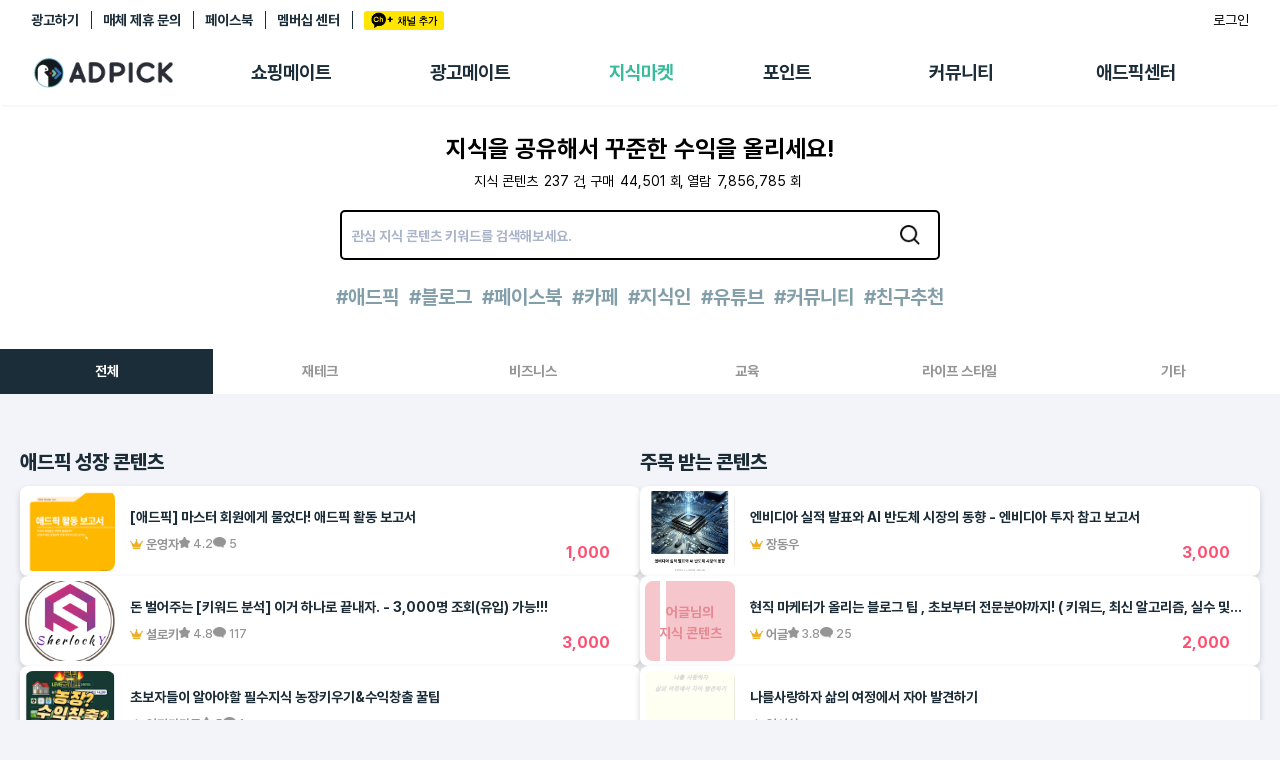

--- FILE ---
content_type: text/html; charset=UTF-8
request_url: https://www.adpick.co.kr/?ac=knowhow&code=767487&page=2
body_size: 138829
content:
<!DOCTYPE html>
<html lang="ko">
<head>
    <!-- Google Tag Manager -->
    <script>(function(w,d,s,l,i){w[l]=w[l]||[];w[l].push({'gtm.start':
                new Date().getTime(),event:'gtm.js'});var f=d.getElementsByTagName(s)[0],
            j=d.createElement(s),dl=l!='dataLayer'?'&l='+l:'';j.async=true;j.src=
            'https://www.googletagmanager.com/gtm.js?id='+i+dl;f.parentNode.insertBefore(j,f);
        })(window,document,'script','dataLayer','GTM-KKDCP3T');</script>
    <!-- End Google Tag Manager -->

	<meta charset="utf-8">
	<title>지식마켓 | 지식마켓 | 애드픽</title>
	<meta http-equiv="X-UA-Compatible" content="IE=EDGE" />
	<meta name="naver-site-verification" content="5367db267fcd8a9c746d15f004568a1a2d07aa41"/>
	<meta name="robots" content="ALL">

	<meta name="viewport" content="width=device-width, initial-scale=1.0, maximum-scale=1.0, minimum-scale=1.0, user-scalable=no">

	<!-- facebook metadata -->
    <meta property="og:site_name" content="지식마켓 | 지식마켓 | 애드픽">
    <meta property="og:title" content="지식마켓 | 지식마켓 | 애드픽">
    <meta property="og:type" content="website">
    <meta property="og:image" content="https://d2nkkkpf88oxbk.cloudfront.net/static/v3.adpick/images/meta_img_knowhow.png">
    <meta property="og:description" content="알찬 정보 등록하고 수익도 올리고!">

	<!-- twitter metadata -->
	<meta name="twitter:site" content="@adpick">
	<meta name="twitter:creator" content="@adpick">
	<meta name="twitter:url" content="https://www.adpick.co.kr">
	<meta name="twitter:title" content="지식마켓 | 지식마켓 | 애드픽">
	<meta name="twitter:description" content="알찬 정보 등록하고 수익도 올리고!">
	<meta name="twitter:card" content="summary_large_image">
	<meta name="twitter:image" content="https://d2nkkkpf88oxbk.cloudfront.net/static/v3.adpick/images/meta_img_knowhow.png">

	<meta name="keywords" content="애드픽, ADPICK, 앱테크추천, 앱테크, 돈버는앱, 돈버는어플, 앱테크수익, 포인트 현금화, 체험단, 체험단신청, 블로그체험단, 인스타그램체험단, 캐시백, 쇼핑캐시백, 제휴마케팅, 어필리에이트 마케팅, 어필리에이트 수익">
	<meta name="abstract" content="알찬 정보 등록하고 수익도 올리고!">
	<meta name="subject" content="애드픽 영향력이 수익이 되는 곳">
	<meta name="description" content="알찬 정보 등록하고 수익도 올리고!">

	<meta name="google-site-verification" content="O78e8bG0nqgYmGA9e4xTF63k_z1dRJzGgxKOCRcfHGk" />
	<meta name="format-detection" content="telephone=no">

	<meta name="apple-mobile-web-app-status-bar-style" content="black">
	<link rel="apple-touch-icon-precomposed" href="https://d2nkkkpf88oxbk.cloudfront.net/static/adpick/images/apple_touch_icon_precomposed.png?1">

	<link rel="apple-touch-startup-image" href="https://d2nkkkpf88oxbk.cloudfront.net/static/adpick/images/apple_touch_startup_image.jpg">
	<link rel="apple-touch-startup-image" href="https://d2nkkkpf88oxbk.cloudfront.net/static/adpick/images/apple_touch_startup_image_640x1136.jpg" media="(device-width: 320px) and (device-height: 568px) and (-webkit-device-pixel-ratio: 2) and (orientation: portrait)">
	<link rel="apple-touch-startup-image" href="https://d2nkkkpf88oxbk.cloudfront.net/static/adpick/images/apple_touch_startup_image_750x1294.jpg" media="(device-width: 375px) and (device-height: 667px) and (-webkit-device-pixel-ratio: 2) and (orientation: portrait)">
	<link rel="apple-touch-startup-image" href="https://d2nkkkpf88oxbk.cloudfront.net/static/adpick/images/apple_touch_startup_image_1242x2148.jpg" media="(device-width: 414px) and (device-height: 736px) and (-webkit-device-pixel-ratio: 3) and (orientation: portrait)">
	<link rel="apple-touch-startup-image" href="https://d2nkkkpf88oxbk.cloudfront.net/static/adpick/images/apple_touch_startup_image_1125x2436.jpg" media="(device-width: 375px) and (device-height: 812px) and (-webkit-device-pixel-ratio: 3) and (orientation: portrait)">
	<link rel="apple-touch-startup-image" href="https://d2nkkkpf88oxbk.cloudfront.net/static/adpick/images/apple_touch_startup_image_1536x2048.jpg" media="(min-device-width: 768px) and (max-device-width: 1024px) and (-webkit-min-device-pixel-ratio: 2) and (orientation: portrait)">

	<meta name="apple-mobile-web-app-title" content="애드픽">

	<link rel="stylesheet" type="text/css" href="https://d2nkkkpf88oxbk.cloudfront.net/css/jquery-ui/minified/jquery-ui.min.css">
	<link rel="stylesheet" type="text/css" href="https://d2nkkkpf88oxbk.cloudfront.net/css/v2.adpick/om-ui.css?20260119@1768785957">


	
	
	
	
	
	


		
		
		
		
	<link rel="stylesheet" type="text/css" href="/res/css/adpick.common.css?20260119@1768785957">
	
			<link rel="stylesheet" type="text/css" href="/res/css/adpick.knowhow.css?20260119@1768785957">
	
	<link rel="stylesheet" type="text/css" href="/res/css/adpick.hotfix.css?20260119@1768785957">
	<link rel="stylesheet" href="https://cdn.jsdelivr.net/gh/orioncactus/pretendard/dist/web/static/pretendard.css"/>

	<script type="text/javascript" src="https://d2nkkkpf88oxbk.cloudfront.net/static/lib/js/jquery.min.js"></script>
	<script type="text/javascript" src="https://d2nkkkpf88oxbk.cloudfront.net/static/lib/js/jquery-ui.min.js"></script>
	<script type="text/javascript" src="https://d2nkkkpf88oxbk.cloudfront.net/static/lib/js/jquery.cookie.js"></script>
	<script type="text/javascript" src="https://d2nkkkpf88oxbk.cloudfront.net/static/lib/js/jsrender.min_01.js"></script>
	<script type="text/javascript" src="/res/js/common.js?20260119@1768785957"></script>
	<script type="text/javascript" src="https://d2nkkkpf88oxbk.cloudfront.net/static/lib/js/om.custom-ui.js?20260119@1768785957"></script>
	<script type="text/javascript" src="https://d2nkkkpf88oxbk.cloudfront.net/js/adpick/ui.js?20260119@1768785957"></script>
	<script type="text/javascript" src="https://d2nkkkpf88oxbk.cloudfront.net/js/pg/modalpopup.js?20260119@1768785957"></script>
	<script type="text/javascript" src="https://d2nkkkpf88oxbk.cloudfront.net/static/adpick/js/ui.js?20260119@1768785957"></script>
	<script type="text/javascript" src="https://d2nkkkpf88oxbk.cloudfront.net/static/v3.adpick/js/ui.js?20260119@1768785957"></script>
	<script type="text/javascript" src="https://d2nkkkpf88oxbk.cloudfront.net/static/v3.adpick/js/popup.js?20260119@1768785957"></script>

	 
		<!-- 상용버전, 속도와 용량이 최적화됨  -->
		<!-- <script type="text/javascript" src="https://d2nkkkpf88oxbk.cloudfront.net/static/lib/js/vuejs/vue3.2.47.global.js"></script> -->
		<script src="https://d2nkkkpf88oxbk.cloudfront.net/static/lib/js/vuejs/vue@2.js"></script>
		
	<script type="text/javascript" src="https://d2nkkkpf88oxbk.cloudfront.net/static/lib/js/vuejs/vue-clipboard.min.js"></script>
	
	<!-- <script type="text/javascript" src="https://cdn.jsdelivr.net/npm/es6-promise@4/dist/es6-promise.auto.min.js"></script> -->
	<!-- <script src="https://cdnjs.cloudflare.com/ajax/libs/axios/0.18.0/axios.min.js"></script> -->
	<!-- <script type="text/javascript" src="https://cdnjs.cloudflare.com/ajax/libs/url-search-params/1.1.0/url-search-params.js"></script>URLSearchParams polyfill -->
	<!-- <script src="https://cdnjs.cloudflare.com/ajax/libs/babel-polyfill/7.4.4/polyfill.js"></script> -->
	<script type="text/javascript" src="./js/es6-promise.auto.min.js"></script>
	<script type="text/javascript" src="https://d2nkkkpf88oxbk.cloudfront.net/static/lib/js/0.18.0.axios.min_01.js"></script>
	<script type="text/javascript" src="./js/url-search-params.js"></script>
	<script type="text/javascript" src="./js/polyfill.js"></script>

	<script src="/res/vue/dist/app.js?20260119@1768785957"></script>

			

</head>

<body  class="
						body-page-knowhow  
	MAC Chrome 
	 
	 
">


<!-- Google Tag Manager (noscript) -->
<noscript><iframe src="https://www.googletagmanager.com/ns.html?id=GTM-KKDCP3T" height="0" width="0" style="display:none;visibility:hidden"></iframe></noscript>
<!-- End Google Tag Manager (noscript) -->

	
<div class="modal-popup modal-popup-alert" id="modalPopupAlert">
    <div class="modal">
        <div class="inner">
            <div class="popup-title">
                <h1 class="title" id="modalPopupAlertTitle"></h1>
                <p class="desc" id="modalPopupAlertMsg"></p>
            </div>

            <div class="popup-content" id="modalPopupAlertContent"></div>

            <div class="popup-btn-group">
                <button type="button" class="popup-btn type-cancel" id="modalPopupAlertCancel" onclick="onPopupClose('#modalPopupAlert');">닫기</button>
                <a href="#" target="_blank" class="popup-btn type-confirm" id="modalPopupAlertConfirm">확인</a>
            </div>
        </div>
    </div>
    <div class="modal-popup-bg" onclick="onPopupClose('#modalPopupAlert');"></div>
</div>

<div class="modal-popup modal-popup-alert" id="modalPopupNotLogin">
    <div class="modal">
        <div class="inner">
            <div class="popup-title">
                <h1 class="title">쉽고 빠르게 수익을 내보세요!</h1>
            </div>

            <div class="popup-content">
                <p>회원가입을 하시면 앱을 홍보해<br />수익을 올릴 수 있는 링크가 발급됩니다!<br /><br />놀라운 수익을 낼 수 있는 애드픽을 시작해보세요!</p>
            </div>

            <div class="popup-btn-group">
                <a href="https://www.adpick.co.kr/?ac=login&nurl=" class="popup-btn type-confirm">5초만에 가입하고 혜택받기</a>
            </div>
        </div>
    </div>
    <div class="modal-popup-bg" onclick="notLoggedUserClose();"></div>
</div>



<!-- 판매형 팝업 -->

<div id="popup-modal-bg" class="popup-modal-bg"></div>

<script>

function notLoggedUser()
{
    onPopupShow('#modalPopupNotLogin',"mac");
}

function notLoggedUserClose()
{
    onPopupClose('#modalPopupNotLogin');
}


function onPopupAlert(title,msg,link,content,className)
{
    var VIEW = {
        popup   : document.querySelector('#modalPopupAlert'),
        title   : document.querySelector("#modalPopupAlertTitle"),
        msg     : document.querySelector("#modalPopupAlertMsg"),
        link    : document.querySelector("#modalPopupAlertConfirm"),
        close   : document.querySelector("#modalPopupAlertCancel"),
        content : document.querySelector("#modalPopupAlertContent")
    };

    var addClass = VIEW.popup.getAttribute('data-addClass');
    if( addClass )
    {
        VIEW.popup.classList.remove(addClass);
    }

    VIEW.title.style.display = "";

    if( title )
    {
        VIEW.title.textContent = title;
    }
    else
    {
        VIEW.title.style.display = "none";
    }

    if( msg )
    {
        VIEW.msg.style.display = "";
        VIEW.msg.innerHTML = msg;
    }
    else
    {
        VIEW.msg.style.display = "none";
    }

    if( content )
    {
        VIEW.content.style.display = "";
        VIEW.content.innerHTML = content;
    }
    else
    {
        VIEW.content.style.display = "none";
    }

    if( link )
    {
        VIEW.link.href = link;
        VIEW.link.style.display = '';
        VIEW.close.style.display = '';
    }
    else
    {
        VIEW.link.style.display = 'none';
        VIEW.close.style.display = '';
    }

    if( className )
    {
        VIEW.popup.classList.add(className);
        VIEW.popup.setAttribute('data-addClass',className);
    }
    else
    {

    }
    onPopupShow('#modalPopupAlert',"mac");
}

function onPopupShow(target){

    var target = document.querySelector(target),
        modal = target.querySelector('.modal'),
        body = document.querySelector('body'),
        modalW = modal.offsetWidth,
        modalH = modal.offsetHeight,
        windowH = window.innerHeight;

    target.classList.add('show');
    body.classList.add('popup-active');
    body.classList.add('body-popup-'+target.id);
    target.setAttribute('data-scrollY',window.pageYOffset);
    document.querySelector('#wrap').style.top = '-'+window.pageYOffset+'px';

    // full 사이즈
    if( target.classList.contains('full') ){

            body.classList.add('full');
            
                        target.querySelector('.modal-popup-bg').style.height = modal.querySelector('.inner').offsetHeight+"px";
                }else{
        body.classList.remove('full');
    }

    // 모달이 화면보다 넘치는 경우
    var appmode = false;
    var mobilemode = false;

    if (appmode && mobilemode) {
        target.classList.remove('overflow');
        target.removeAttribute('style');
        modal.removeAttribute('style');
    } else if (modalH > windowH && !target.classList.contains('full')) {
        target.classList.add('overflow');
        target.style.height = document.body.scrollHeight + 'px';
        modal.style.top = window.pageYOffset + 'px';
        window.addEventListener("resize", popupResizeHeight);
    } else {
        target.classList.remove('overflow');
        target.removeAttribute('style');
        modal.removeAttribute('style');
    }
}

/**
 * overflow popup resize 튕김 대응
 */
function popupResizeHeight() {
    document.querySelector('.overflow .modal').style.top = window.pageYOffset+'px'
}

function onPopupClose(target){

    window.removeEventListener("resize", popupResizeHeight);

    var target = document.querySelector(target),
        modal = target.querySelector('.modal'),
        body = document.querySelector('body');
    body.classList.remove('body-popup-'+target.id);
    body.classList.add('popup-hide');

    setTimeout(function(){
        body.classList.remove('popup-active');
        body.classList.remove('popup-hide');
        body.classList.remove('end');
        body.classList.remove('full');
        target.classList.remove('show','overflow');
        target.removeAttribute('style');
        modal.removeAttribute('style');
    },300);
}
</script>

	
<script>

function onReadTimeUpdate(t, indexno){
	var ajax = $.ajax(
	{
		url: '/apis/msgcenter.php?tac=readTimeUpdate&indexno='+indexno,
		type: 'GET',
		dataType: 'json'
	});

	ajax.done(function(result)
	{
		if(result && t != null)
		{
			location.href = t.href;
		}
	});

	ajax.fail(function(xhr, status, error)
	{

	});
}
</script>


	<!-- wrap -->
	<div id="wrap">

		
<div id="header" class=" Nlogin"> 
	<div class="global-menu">
		<div class="global-menu-inner">
			<div class="more-menu">
				<h3 class="hidden">기타 서비스 링크</h3>
				
				<ul>
											<li><a href="https://ad.adpick.co.kr/" class="btnLogin">광고하기</a></li> 
					
					<li><a href="/?ac=bizpartner">매체 제휴 문의</a></li>
					<li><a href="https://www.facebook.com/adpick/">페이스북</a></li>

					 
						<li><a href="/?ac=premium&tac=intro" class="btn-premium-center">멤버십 센터</a></li>
										<li><a href="javascript:addChannel()" style="margin-right: 0;"><span class="icon-ch-kakao gtm-btn-kakaoch-header" style="display: block;">카카오채널추가</span></a></li>
				</ul>
			</div>

			<div class="utilWrap">
				<ul> 
					<li>
						<style>
	.btn-farm {
		background-color: #4FCF1F;
		color: #fff;
		padding: 3px 5px;
		font-weight: 500;
		border-radius: 3px;
		font-size: 12px;
        height: 23px;
        display: flex;
        align-items: center;
        justify-content: center;
        gap: 2px;
        max-width: 88px;
	}
    .btn-farm.full {background-color: #f44336;}
    .btn-farm  .icon-farm {
        width: 22px;
        height: 22px;
        background-size: contain;
    }
    .farmtxt {display: none;}
    @media screen and (min-width: 768px) {
        .farmtxt {display: inline;}
    }
</style>

					</li>

										<li class="nick">
						<a href="https://www.adpick.co.kr/?ac=login&nurl=https%3A%2F%2Fwww.adpick.co.kr%2F%3Fac%3Dknowhow%26code%3D767487%26page%3D2" class="btn-login">로그인</a>
					</li>
									</ul>
			</div>
		</div>
	</div>

	
			<div class="local-menu ">
			<div class="local-menu-inner">
				<div class="logobar notlogin" id="logoBar">
					<div class="logobar-inner">
						<a href="#" onclick="history.back(-1); return false;" class="back-btn"><span class="icon-arrow-back"></span></a>
						<h1 class="logo logo-home">
							<a href="https://www.adpick.co.kr">
								<span>ADPICK</span>
							</a>
						</h1>

												<!-- //ios앱 [알림] 로그인 상태에서도 알림 기능 비활성화 -->

						<div class="utilWrap util-badges" ><!-- //ios앱 로그인 레이아웃 오른쪽으로 정렬 -->
							<ul class="header-badges">
																	<li class="nick">
																					<a href="https://ad.adpick.co.kr/" class="btnLogin">광고하기&nbsp;&nbsp;|</a>&nbsp;&nbsp;				
																				<a href="/?ac=bizpartner">매체 제휴 문의&nbsp;&nbsp;|</a>&nbsp;&nbsp;
										<a href="https://www.adpick.co.kr/?ac=login&nurl=https%3A%2F%2Fwww.adpick.co.kr%2F%3Fac%3Dknowhow%26code%3D767487%26page%3D2" class="btn-login">로그인</a>
									</li>
															</ul>
						</div>

						 
							<ul class="local-tabmenu">
								<li class="">
									<a href="/?ac=offer&tac=shopping" class="local-tab">쇼핑메이트</a>
								</li>
								<li class="">
									<a href="/?ac=offer&tac=main" class="local-tab">광고메이트</a>
								</li>
								<li class="on">
									<a href="/?ac=knowhow" class="local-tab">지식마켓</a>
								</li>
								<li class="">
									<a href="?ac=pointshop" class="local-tab">포인트</a>
								</li>
								<li class="">
									<a href="/?ac=bbs" class="local-tab">커뮤니티</a>
								</li>
								<li class=" ">
									 
										<a href="?ac=guide&tac=faq" class="local-tab">애드픽센터</a>
																	</li>
							</ul>
												
					</div>

					<div class="side-tab-wrap">
						<div class="side-tab-inner">
							<div class="side-tab-left">
								<a href="https://adpick.co.kr/?ac=bbs&tac=notice&md=read&code=1083533&page=1" class="side-ban">
									<img src="https://img.podgate.com/content/adpick/2026/0123/17691565606236328.png" alt="메뉴배너">
								</a>
							</div>
							<div class="side-tab">
								<ul class="depth1-list">
									<li class="depth1">
										<ul class="depth2-list">
											<li class="depth2 " >
												<a href="/?ac=offer&tac=shopping">추천상품</a>
											</li>
											<li class="depth2 ">
												<a href="/?ac=offer&tac=mall">제휴몰</a>
											</li>
											<li class="depth2 ">
												<a href="/?ac=report&tac=shopping">쇼핑리포트</a>
											</li>
											<!-- <li class="depth2 ">
												<a href="/?ac=link&tac=shopping&md=addlink">링크생성</a>
											</li> -->
											
											<li class="depth2 ">
												<a href="/?ac=link&tac=shopping">링크관리</a>
											</li>
											<li class="depth2 ">
												<a href="/?ac=link&tac=aishophub">카피라이터 AI <span class="new-dot"></span></a>
											</li>
											<li class="depth2 ">
												<a href="/?ac=offer&tac=shopping&md=wish">찜목록<span class="new-dot"></span></a>
											</li>
											<!-- <li class="depth2 ">
												<a href="/?ac=offer&tac=shopping&md=coupang_search">쿠팡 프로모션</a>
											</li> -->
										</ul>
									</li>
																		<li class="depth1">
										<ul class="depth2-list">
											<li class="depth2 ">
												<a href="?ac=offer&tac=main">추천 캠페인</a>
											</li>
											<li class="depth2 ">
												<a href="?ac=offer&tac=campaign">전체 캠페인</a>
											</li>
											<li class="depth2 ">
											<a href="?ac=offer&tac=mypick">나의 캠페인</a>
											</li>
											<li class="depth2 ">
												<a href="/?ac=report">광고리포트</a>
											</li>
										</ul>
									</li>
									
									<li class="depth1">
										<ul class="depth2-list">
											<li class="depth2 current">
												<a href="/?ac=knowhow">지식마켓</a>
											</li>
											<li class="depth2 ">
												<a href="/?ac=knowhow&tac=my_knowhow&s_filter=my">지식리포트</a>
											</li>
											<!-- <li class="depth2 ">
												<a href="/?ac=academy">아카데미</a>
											</li> -->
										</ul>
									</li>

																		<li class="depth1">
										<ul class="depth2-list">
											<li class="depth2 ">
												<a href="/?ac=pointshop">포인트샵</a>
											</li>
											<li class="depth2 " >
												<a href="/?ac=freepoint">포인트 충전소</a>
											</li>
											<li class="depth2 ">
												<a href="/?ac=roulette">출석 룰렛</a>
											</li>
											<li class="depth2 ">
												<a href="/?ac=income&tac=withdraw">출금 신청</a>
											</li>
											<li class="depth2 ">
												<a href="/?ac=donation">후원</a>
											</li>
											<li class="depth2 ">
												<a href="/?ac=income">이용내역</a>
											</li>
											
										</ul>
									</li>
									<li class="depth1">
										<ul class="depth2-list">
											<li class="depth2 " >
												<a href="/?ac=bbs">게시판</a>
											</li>
											<li class="depth2 ">
												<a href="/?ac=bbs&tac=family">팸</a>
											</li>
											<li class="depth2 ">
												<a href="/?ac=ranking">랭킹</a>
											</li>
											<li class="depth2 ">
												<a href="/?ac=quest">퀘스트</a>
											</li>
											<li class="depth2   ">
												<a href="/?ac=invitation">초대보너스<span class="new-dot" ></span></a>
											</li>
											<li class="depth2   ">
												<a href="/?ac=live">수익 Live<span class="new-dot" ></span></a>
											</li>
										</ul>
									</li>
									<li class="depth1">
										<ul class="depth2-list">
																						<li class="depth2 " >
												<a href="?ac=guide&tac=faq">FAQ/문의</a>
											</li>
																						<li class="depth2 " >
												<a href="/?ac=guide&tac=policy&md=p1&ptype=1">이용정책</a>
											</li>
											<li class="depth2    ">
												 
													<a href="/?ac=premium&tac=intro">멤버십 센터</a>
																							</li>
											<li class="depth2   ">
												<a href="/?ac=tools">광고툴/API</a>
											</li>
											
											<li class="depth2 ">
												<a href="/?ac=tools&tac=mydomain&md=domain_intro">마이도메인</a>
											</li>
											<li class="depth2 ">
												<a href="/?ac=guide&tac=book">가이드북 </a>
											</li>
										</ul>
									</li>
																	</ul>
							</div>
						</div>
						
					</div>
					<script>
													var didScroll; 
							var lastScrollTop = 0; 
							var delta = 5; 
							var navbarHeight = $('#header').outerHeight(); 
							
							$(window).scroll(function(event){ 
								didScroll = true; 
								$("#logoBar").removeClass("active");
								$("#wrap").removeClass("side-tab-active");
							}); 

							setInterval(function() { 
								if (didScroll) { 
									 
									hasScrolled(); 
																		didScroll = false; 
								} 
							}, 250); 

							function hasScrolled() { 
								var st = $(this).scrollTop(); 
								if(Math.abs(lastScrollTop - st) <= delta) return; 
								if (st > lastScrollTop && st > navbarHeight){
									// Scroll Down 
									$('#header').removeClass('nav-down').addClass('nav-up'); 
																	} else { 
									// Scroll Up 
									if(st + $(window).height() < $(document).height()) { 
										$('#header').removeClass('nav-up').addClass('nav-down'); 
																			} 
								} lastScrollTop = st; 
							}
											</script>
				</div>
			</div>
		</div>
		<script>
			$('.local-tab').on('mouseenter',function(){
				$("#logoBar").addClass("active");
				$("#wrap").addClass("side-tab-active");
			});

			$('.side-tab-wrap').on('mouseenter',function(){
				$("#logoBar").addClass("active");
				$("#wrap").addClass("side-tab-active");
			});

			$('.local-tabmenu').on('mouseleave',function(){
				$("#logoBar").removeClass("active");
				$("#wrap").removeClass("side-tab-active");
			});

			$('.side-tab-wrap').on('mouseleave',function(){
				$("#logoBar").removeClass("active");
				$("#wrap").removeClass("side-tab-active");
			});
		</script>
	
	<h2 class="hidden">메뉴</h2>
	
	<div class="gnb-tab-wrap">
		<div id="gnb-tab" class="">
			<h3 class="hidden">서비스 메뉴</h3>
			<ul>
								<li class="m1 ">
					<a href="/?ac=dashboard">
						<span class="tabmenu-home ">애드픽 홈</span>
					</a>
				</li>
				
				<li class="m2 ">
					<a href="/?ac=offer&tac=shopping">
						<span class="tabmenu-shopping ">쇼핑메이트</span>
					</a>
											<div class="gnb-dp2">
							<ul>
								<li class="">
									<a href="/?ac=offer&tac=shopping">추천상품</a>
								</li>
								<li class=""><a href="/?ac=offer&tac=mall">제휴몰</a></li>
								<li class=""><a href="/?ac=link&tac=aishophub"><span style="position:relative">카피라이터<span class="new-dot"></span></span> </a></li>
								<li class="">
									<a href="#" id="myShoppingBtn">
										<span style="position:relative">나의쇼핑<span class="new-dot"></span></span>
									</a>
								</li>
							</ul>
							<div id="myShoppingSubmenu" class="gnbsubmenu">
								<div class="submenu-content">
									<a href="/?ac=report&tac=shopping" class="submenu-item">리포트</a>
									<a href="/?ac=link&tac=shopping" class="submenu-item">링크 관리</a>
									<a href="/?ac=offer&tac=shopping&md=wish" class="submenu-item">찜목록</a>
								</div>
							</div>
							<script>
								document.addEventListener('DOMContentLoaded', function() {
									const myShoppingBtn = document.getElementById('myShoppingBtn');
									const myShoppingSubmenu = document.getElementById('myShoppingSubmenu');
									
									// 나의 쇼핑 버튼 클릭 이벤트
									myShoppingBtn.addEventListener('click', function() {
										myShoppingBtn.parentElement.classList.toggle('active');
										// 서브메뉴 표시 상태 토글
										if (myShoppingSubmenu.style.display === 'block') {
											myShoppingSubmenu.style.display = 'none';
										} else {
											myShoppingSubmenu.style.display = 'block';
										}
									});
									
									// 서브메뉴 외부 클릭 시 닫기
									document.addEventListener('click', function(event) {
										const isClickInside = myShoppingBtn.contains(event.target) || myShoppingSubmenu.contains(event.target);
										
										if (!isClickInside && myShoppingSubmenu.style.display === 'block') {
										myShoppingSubmenu.style.display = 'none';
										}
									});
								});
							</script>
						</div>
									</li>

								<li class="m3  ">
					<a href="?ac=offer&tac=main">
						<span class="tabmenu-campaign ">광고메이트</span>
						<!-- <span class="new" style="opacity:1;"></span> -->
					</a>
					<div class="gnb-dp2">
	                    <ul>
							<li class="">
								<a href="?ac=offer&tac=main">추천 캠페인</a>
							</li>
							<li class="">
								<a href="?ac=offer&tac=campaign">전체 캠페인</a>
							</li>
								                    	<li class=""><a href="/?ac=report">광고리포트</a></li>
	                	
						</ul>
					</div>
				</li>
								
				<li class="m7  active">
					<a href="/?ac=knowhow">
						<span class="tabmenu-knowhow on">지식마켓</span>
					</a>
										<div class="gnb-dp2">
	                    <ul>
							<li class="current"><a href="/?ac=knowhow">
																	마켓
															</a></li>
							<li class=""><a href="/?ac=knowhow&tac=my_knowhow&s_filter=my">지식리포트</a></li>
							<!-- <li class=""><a href="/?ac=academy">아카데미</a></li> -->
	                    </ul>
					</div>
									</li>

								<li class="m4 ">
					<a href="?ac=pointshop"><span class="tabmenu-point ">포인트</span></a>
					<div class="gnb-dp2">
	                    <ul>
	                        <li class=""><a href="/?ac=pointshop">포인트샵</a></li>
							<li class=""><a href="/?ac=freepoint">충전소</a></li>
							<li class=""><a href="/?ac=roulette"><span class="hidden-m">출석</span> 룰렛</a></li>
							<li class=""><a href="/?ac=donation">후원</a></li>
	                        <li class=""><a href="/?ac=income&tac=withdraw">출금 <span class="hidden-m">신청</span></a></li>
	                        <li class=""><a href="/?ac=income">이용내역</a></li>
	                    </ul>
	                </div>
				</li>

				<li class="m5 ">
					<a href="/?ac=bbs"><span class="tabmenu-community ">커뮤니티</span></a>
					<div class="gnb-dp2">
	                    <ul>
	                        <li class=""><a href="/?ac=bbs">게시판</a></li>
	                        <li class=""><a href="/?ac=bbs&tac=family">팸</a></li>
							<li class=""><a href="/?ac=ranking">랭킹</a></li>
							<li class=""><a href="/?ac=quest">퀘스트</a></li>
							<li class=" "><a href="/?ac=invitation"><span  style="position:relative">초대<span class="new-dot" ></span></span></a></li>
							<li class=" "><a href="/?ac=live"><span  style="position:relative">Live<span class="new-dot" ></span></span></a></li>
	                    </ul>
	                </div>
				</li>
				<li class="m6 ">
					 
						<a href="?ac=guide&tac=faq">
							<span class="tabmenu-center ">애드픽 센터</span>
						</a>
										<div class="gnb-dp2">
	                    <ul>
                            <!-- <li class=""><a href="/?ac=bbs&tac=msg">알림</a></li> -->
							<!-- <li class=""><a href="/?ac=guide&tac=sdk">SDK</a></li> -->
														<li class=" "><a href="/?ac=guide&tac=faq">문의</a></li>
	                        							<li class=""><a href="/?ac=guide&tac=policy&md=p1&ptype=1">정책</a></li>
							<li class="">
								 
									<a href="?ac=premium&tac=intro" style="min-width:55px;">멤버십</a>
															</li>
							<li class=" "><a href="/?ac=tools">광고툴</a></li>
							<li class=""><a href="/?ac=tools&tac=mydomain&md=domain_intro">도메인</a></li>
							<li class=""><a href="/?ac=guide&tac=book">가이드북 </a></li>
	                    </ul>
	                </div>
				</li>
							</ul>
		</div>
	</div>

	<div class="more-menu">
		<h3 class="hidden">기타 서비스 링크</h3>
		<ul>
			<li><a href="https://blog.naver.com/adpicknews" target="_blank">애드픽 블로그</a></li>
			<li><a href="https://cafe.naver.com/adpickpartners" target="_blank">애드픽 공식 카페</a></li>
			<li style="position: relative;"><a href="https://www.youtube.com/channel/UCeXgs3CiMR-hwFj4WZf9YsA/featured" target="_blank">애드픽 유튜브 </a></li>
		</ul>
	</div>

	<div class="app-download">
		<h3 class="hidden">광고주 사이트 링크</h3>
		<a href="https://ad.adpick.co.kr/" class="advertiser-link">애드픽에 광고하기</a>
		<ul>
											<li><a href="https://play.google.com/store/apps/details?id=com.oddm.adpick" target="_blank"><span class="icon icon-playstore"></span> DOWNLOAD <i>on the</i> Google Play</a></li> 
													<li><a href="https://apps.apple.com/kr/app/id1104879125"><span class="icon icon-appstore"></span> DOWNLOAD <i>on the</i> apple App Store</a></li>
									</ul>
	</div>
	
	</div>

<script>
	$('#btn-hamburger').on('click', function(e){
		e.preventDefault();
		$('body').toggleClass('sidebar-active');
	});
	$('.sidebar-bg').on('click', function(){
		$('#btn-hamburger').trigger('click');
	});

	$(window).resize(function(){
		if( $(window).width() > 768 && $('body').attr('class').match('sidebar-active')){
			$('body').removeClass('sidebar-active');
		}
	});

	function onAlrim(t)
	{
		t.querySelector('.icon-alrim').classList.remove('on');
		$.ajax({
			type: "POST",
			url : "/apis/alrim.php",
			dataType:"json",
			data : {
				md : 'status_read'
			},success: function(result) {
				location.href = t.href;
			}
		}).done(function(response){

		});
	}
</script>



<!-- contents -->
<div id="contents" class="contents-knowhow contents- 
knowhow-main 
">
		
	<div class="content-inner">
		<div class="page-title-wrap">
			<div class="page-title-inner">
				
				
				
				<!-- 쇼핑메이트 메인 타이틀 -->
								<!-- //쇼핑메이트 메인 타이틀 -->
			

				<!-- 제휴몰 메인 타이틀 -->
					
				<!-- //제휴몰 메인 타이틀 -->

				<!-- 광고메이트 메인 타이틀 -->
								<!-- //광고메이트 메인 타이틀 -->

				<!-- 굉고&쇼핑메이트 리포트 타이틀 -->
								<!-- //굉고&쇼핑메이트 리포트 타이틀 -->


				<!-- 쇼핑메이트 링크관리 타이틀 -->
								<!-- //쇼핑메이트 링크관리 타이틀 -->

				<!-- 포인트 충전소 타이틀 -->
								<!-- 포인트 충전소 타이틀 -->

				<!-- 설문조사 타이틀 -->
								<!-- 설문조사 타이틀 -->

				<!-- 게시판 메인 타이틀 -->
								<!-- //게시판 메인 타이틀 -->

				<!-- 아카데미 메인 타이틀 -->
								<!-- //아카데미 메인 타이틀 -->

				
				
				<!-- 이용정책 타이틀 -->
								<!-- //이용정책 타이틀 -->

				<!-- 이용약관 타이틀 -->
								<!-- //서비스 이용약관 타이틀 -->

				<!-- faq/문의 메인 타이틀 -->
								<!-- //faq/문의 메인 타이틀 -->

				<!-- 광고툴 메인 타이틀 -->
								<!-- //광고툴 메인 타이틀 -->

				 <!-- AI 추천트랜드 메인 타이틀 -->
								<!-- //AI 추천트랜드 메인 타이틀 -->


				<!-- 지식마켓 메인 타이틀 -->
				 
					<div class="item-title-wrap knowhow-title-wrap ">
						<div class="search-wrap">
							<h2 class="title">지식을 공유해서 꾸준한 수익을 올리세요!</h2>
							<ul class="desc cnt-wrap">
								<li>
									<span class="stit">지식 콘텐츠</span>
									<span class="cnt"> <span id="knowhow_cnt"></span> 건</span>
								</li>
								<li>
									<span class="stit"> 구매</span>
									<span class="cnt"> <span id="buy_cnt"></span> 회</span>
								</li>
								<li>
									<span class="stit"> 열람</span>
									<span class="cnt"> <span id="viewhits"></span> 회</span>
								</li>
							</ul>
							<div class="bbsFind">
								<span class="keywrap">
									<input type="search" value="" name="fword" id="fword" class="inputTxt" onKeyDown="fkeySubmit(this);"  placeholder="관심 지식 콘텐츠 키워드를 검색해보세요."/>
									<button class="icon-zoom-large" onclick="listSearch();">검색</button>
								</span>
								<div class="hash-tags" > 
									<ul id="tags"></ul>
								</div>
							</div>
						</div>
						<div class="partner-info-wrap">
							<div class="btn-wrap">
								<a href="/?ac=knowhow&tac=my_knowhow&s_filter=my" class="tit">나의 리포트</a>
								<a href="https://d2nkkkpf88oxbk.cloudfront.net/files/adpick_knowhow_guidebook_20221024.pdf" target="_blank" download class="btn btn-gr">지식 콘텐츠 등록 가이드 </a>
							</div>
							<!-- <div class="nick">
								<span class="userType icon-level-"></span>
								<span class="nick-id">님</span>
							</div> -->
							<ul class="info-list">
								<li>
									<span class="label">이용 가능 포인트</span>
									<span class="num"><span id="shoppoint"></span> P</span>
								</li>
								<li>
									<span class="label flex">보유 지식캐시 
										<span class="icon-qus pointer" onclick="onPopupShow('#modalPopupKnowhowCoin'); return false;"></span>
									</span>
									<span class="num"><span id="mycoin"></span> 원</span>
								</li>
								<li>
									<span class="label pointer" onclick="scrollAnimation('my')">판매 중인 지식 콘텐츠</span>
									<span class="num"><span id="knowhowCnt"></span> 건</span>
								</li>
								<li>
									<span class="label pointer"  onclick="scrollAnimation('purchased')">구매한 지식 콘텐츠</span>
									<span class="num"><span id="knowhowBuy"></span> 건</span>
								</li>
							</ul>
						</div>
					</div>

						
					<script>
						$(document).ready(function () { 
							//나의 수익 현황
							getMyInfo();
						});

						//판매 중인 지식 콘텐츠, 구매한 지식 콘텐츠 스크롤
						function scrollAnimation(id){
							if (window.innerWidth > 768) {
								$('html, body').animate({ 
									scrollTop: $('#knowhowList').offset().top  - 100
								}, 500); 

							} else {
								$('html, body').animate({ 
									scrollTop: $('#knowhowList').offset().top 
								}, 500); 
							}

							$('#'+id).next().addClass('blink');
							var stime = setTimeout(function(){
								$('#'+id).next().removeClass('blink');
								clearTimeout(stime);
							},3000);
							
						}
						//나의 수익 현황
						function getMyInfo(){
							$.ajax({
								type: "get",
								url : "/apis/knowhow_my.php",
								dataType:"json",
								data : {
									md : "partner_info",
									affid : ""
								},success: function(result) {
									$("#shoppoint").html(result.shoppoint);
									$("#mycoin").html(result.mycoin);
									$("#knowhowCnt").html(result.knowhow_cnt);
									$("#knowhowBuy").html(result.knowhow_buy);
									
								}
							}).done(function(response){

							});
						}
					</script>
					<div class="knowhow-category-list ui-depth3-wrap has-scrollbar">
						<h3 class="hidden">지식 콘텐츠 메뉴</h3>
						<div class="scrollbar">
							<ul class="categorys ui-depth3">
								<li class="current">
									<a href="/?ac=knowhow">
										<span class="icon icon-knowhow-all on">전체</span>
										<span class="txt">전체</span>
									</a>
								</li>
								<li class="">
									<a href="/?ac=knowhow&kh_category=1">
										<span class="icon icon-knowhow-point ">재테크</span>
										<span class="txt">재테크</span>
									</a>
								</li>
								<li class="">
									<a href="/?ac=knowhow&kh_category=2">
										<span class="icon icon-knowhow-business ">비즈니스</span>
										<span class="txt">비즈니스</span>
									</a>
								</li>
								<li class="">
									<a href="/?ac=knowhow&kh_category=3">
										<span class="icon icon-knowhow-education ">교육</span>
										<span class="txt">교육</span>
									</a>
								</li>
								<li class="">
									<a href="/?ac=knowhow&kh_category=4">
										<span class="icon icon-knowhow-life ">라이프 스타일</span>
										<span class="txt">라이프 <span class="txt-pc">스타일</span></span>
									</a>
								</li>
								<li class="">
									<a href="/?ac=knowhow&kh_category=5">
										<span class="icon icon-knowhow-etc ">기타</span>
										<span class="txt">기타</span>
									</a>
								</li>
							</ul>

						</div>
						
					</div>
								<!-- //지식마켓 메인 타이틀 -->

				<!-- 애드픽 가이드북 타이틀 -->
								<!-- //애드픽 가이드북 타이틀 -->

				
				<!-- 랭킹 타이틀 -->
								<!-- //랭킹 타이틀 -->


				<!-- 애드픽 플러스 인센티브-->
								<!-- //애드픽 플러스 인센티브-->

				<!-- 레벨제도-->
								<!-- //레벨제도-->

				<!-- 퀘스트-->
								<!-- //퀘스트-->


				<!-- 제휴몰 메인 타이틀 -->
					
				<!-- //제휴몰 메인 타이틀 -->


				<!-- 후원 타이틀 -->
					
				<!-- //후원 타이틀 -->


				<!-- 가입 후 가이드 페이지 -->
					
				<!-- //가입 후 가이드 페이지 -->
			</div>
		</div>
		

<!-- 노하우 코인 리포트 팝업 -->
<div class="modal-popup modal-knowhow-coin" id="modalPopupKnowhowCoin">
    <div class="modal">
        <div class="inner">
            <div class="popup-title">
                <button type="button" class="icon-x-bk" onclick="onPopupClose('#modalPopupKnowhowCoin')">닫기</button>
                <span class="icon">
                    <img src="https://d2nkkkpf88oxbk.cloudfront.net/static/adpick/images/knowhow_icon.png" width="124" height="124">
                </span>
                <h2 class="tit">지식캐시는?</h2>
                <p class="desc">지식콘텐츠 구매에 사용가능한 포인트 입니다. <br> 
                    지식 구매시 5%가 지식캐시로 적립됩니다. <br>
                    <!-- (플러스 회원은 5,000p 매월 무료 지급) -->
                </p>
            </div>

            <div class="popup-content">
                <div class="box-wrap">
                    <p class="msg">적립 후 사용 유효기간 90일</p>
                    <div class="boxs">
                        <div class="box">
                            <p class="tit">사용가능 지식캐시</p>
                            <p class="price">0원</p>
                        </div>
                        <div class="box">
                            <p class="tit">소멸예정(1주일이내)</p>
                            <p class="price">0원</p>
                        </div>
                    </div>
                </div>
                <div class="dot-wrap">
                    <span class="dot"></span>
                    <span class="dot"></span>
                    <span class="dot"></span>
                </div>
                <div class="table-wrap">
                    <table>
                        <caption>데이터</caption>
                        <colgroup>
                            <col width="100">
                            <col width="100">
                            <col width="100">
                        </colgroup>
                        <thead>
                            <tr>
                                <th scope="col">날짜</th>
                                <th scope="col">지식캐시</th>
                                <th scope="col">상태</th>
                            </tr>
                        </thead>
                        <tbody id="customTrackingUrl"></tbody>
                    </table>
                </div>

                <div class="om-paging paging" id="paging"></div>
            </div>
        </div>
    </div>
    <div class="modal-popup-bg" onclick="onPopupClose('#modalPopupKnowhowCoin');"></div>
</div>
<!-- //노하우 코인 리포트 팝업 -->

<script>
getCoinList(1);

function tmplTrackinglink(data)
{   
    var html = '<tr>';
    html += '<td>'+data.regdate+'</td>';
    html += '<td>'+data.coin+'</td>';
    html += '<td>'+data.msg+'</td>';
    html += '</tr>';

    return html;
}

function getCoinList(page)
{
	var params = {
		md : "kmcoinList",
		page : page,
        code : 767487,
		affid : ""
	}

	$.ajax(
	{
		url : '/apis/knowhow.php',
		type : 'GET',
		data : params,
		dataType: 'json',
		success : function(result)
		{
            const customTracking = document.querySelector('#customTrackingUrl');
            if(customTracking){
                document.querySelector('#customTrackingUrl').innerHTML = "";
                var data = result.data;
                
                if(data.length > 0){
                    for(var i=0;i<data.length;i++)
                    {
                        document.querySelector('#customTrackingUrl').innerHTML += tmplTrackinglink(data[i]);
                    }
                } else {
                    document.querySelector('#customTrackingUrl').innerHTML += '<tr><td colspan="3">리스트가 없습니다.</td></tr>';
                }

                document.querySelector('#paging').innerHTML = result.paging;
            }


		},
		error : function(xhr, status, errorThrown)
		{
		}
	});
}
</script>	
<!--  이벤트 배너  -->

<!-- 배너  -->
<div class="knowhow-banner" >
    <div class="banners">
        <div class="content">
                    </div>
    </div>
</div>
<!-- //배너 -->

<div class="knowhowWrap">

        <div class="content-wrap">
        <div class="content knowhow-rank-list">
            <div class="content-inner">
                <div class="content-title">
                    <h3 class="title">애드픽 성장 콘텐츠</h3> 
                </div>
                <div class="list-wrap">
                                        <div class="list">
                        <div class="list-inner">
                            <a href="/?ac=knowhow&md=read&code=721522&page=1">
                                <div class="thum-wrap">
                                    <div class="icon-thum">

                                         
                                        <img src="https://s3.ap-northeast-2.amazonaws.com/oddm.img/2022/a093fb07681651219437.png" alt="지식 콘텐츠 이미지">
                                                                            </div>
                                </div>
                                <div class="info-wrap">
                                    <p class="subject">[애드픽] 마스터 회원에게 물었다! 애드픽 활동 보고서</p>

                                    <div class="info-price-wrap">
                                        <!-- 가격 -->
                                                                                <div class="pnt">
                                                                                            <p class="cnt won">
                                                    1,000                                                </p>
                                                                                    </div>
                                        <!-- //가격 -->


                                        <div class="info">
                                            <sapn class="author">
                                                <span class="userWrap">
                                                    <span class="userType icon-level-6"></span>
                                                    <span class="nick">운영자</span> 
                                                </span>
                                            </sapn>
                                             
                                            <span class="score">
                                                <span class="icon-star none"></span>
                                                <span>4.2</span>
                                            </span>
                                                                                                                                    <span class="review">
                                                <span class="icon-bubble none"></span>
                                                <span>5</span>
                                            </span>
                                                                                    </div>
                                    </div>
                                    
                                </div>
                            </a>
                        </div>
                    </div>
                                        <div class="list">
                        <div class="list-inner">
                            <a href="/?ac=knowhow&md=read&code=369301&page=1">
                                <div class="thum-wrap">
                                    <div class="icon-thum">

                                         
                                        <img src="https://s3.ap-northeast-2.amazonaws.com/oddm.img/2021/ea2029f0eb1635865743.jpg" alt="지식 콘텐츠 이미지">
                                                                            </div>
                                </div>
                                <div class="info-wrap">
                                    <p class="subject">돈 벌어주는 [키워드 분석] 이거 하나로 끝내자. - 3,000명 조회(유입)  가능!!!</p>

                                    <div class="info-price-wrap">
                                        <!-- 가격 -->
                                                                                <div class="pnt">
                                                                                            <p class="cnt won">
                                                    3,000                                                </p>
                                                                                    </div>
                                        <!-- //가격 -->


                                        <div class="info">
                                            <sapn class="author">
                                                <span class="userWrap">
                                                    <span class="userType icon-level-6"></span>
                                                    <span class="nick">셜로키</span> 
                                                </span>
                                            </sapn>
                                             
                                            <span class="score">
                                                <span class="icon-star none"></span>
                                                <span>4.8</span>
                                            </span>
                                                                                                                                    <span class="review">
                                                <span class="icon-bubble none"></span>
                                                <span>117</span>
                                            </span>
                                                                                    </div>
                                    </div>
                                    
                                </div>
                            </a>
                        </div>
                    </div>
                                        <div class="list">
                        <div class="list-inner">
                            <a href="/?ac=knowhow&md=read&code=1026507&page=1">
                                <div class="thum-wrap">
                                    <div class="icon-thum">

                                         
                                        <img src="https://s3.ap-northeast-2.amazonaws.com/oddm.img/2024/f66cfcd6a21732753929.png" alt="지식 콘텐츠 이미지">
                                                                            </div>
                                </div>
                                <div class="info-wrap">
                                    <p class="subject">초보자들이 알아야할 필수지식 농장키우기&수익창출 꿀팁</p>

                                    <div class="info-price-wrap">
                                        <!-- 가격 -->
                                                                                <div class="pnt">
                                                                                            <p class="cnt won">
                                                    2,000                                                </p>
                                                                                    </div>
                                        <!-- //가격 -->


                                        <div class="info">
                                            <sapn class="author">
                                                <span class="userWrap">
                                                    <span class="userType icon-level-6"></span>
                                                    <span class="nick">역전마라톤</span> 
                                                </span>
                                            </sapn>
                                             
                                            <span class="score">
                                                <span class="icon-star none"></span>
                                                <span>5</span>
                                            </span>
                                                                                                                                    <span class="review">
                                                <span class="icon-bubble none"></span>
                                                <span>1</span>
                                            </span>
                                                                                    </div>
                                    </div>
                                    
                                </div>
                            </a>
                        </div>
                    </div>
                                        <div class="list">
                        <div class="list-inner">
                            <a href="/?ac=knowhow&md=read&code=521255&page=1">
                                <div class="thum-wrap">
                                    <div class="icon-thum">

                                         
                                        <img src="https://s3.ap-northeast-2.amazonaws.com/oddm.img/2021/1620831600_521255.jpg" alt="지식 콘텐츠 이미지">
                                                                            </div>
                                </div>
                                <div class="info-wrap">
                                    <p class="subject">애드픽 회원가입이후 어떻게하는지 도통 모르겠다는 분들을 위한 노하우</p>

                                    <div class="info-price-wrap">
                                        <!-- 가격 -->
                                                                                <div class="pnt">
                                                                                            <p class="cnt won">
                                                    1,000                                                </p>
                                                                                    </div>
                                        <!-- //가격 -->


                                        <div class="info">
                                            <sapn class="author">
                                                <span class="userWrap">
                                                    <span class="userType icon-level-6"></span>
                                                    <span class="nick">시크</span> 
                                                </span>
                                            </sapn>
                                             
                                            <span class="score">
                                                <span class="icon-star none"></span>
                                                <span>4.5</span>
                                            </span>
                                                                                                                                    <span class="review">
                                                <span class="icon-bubble none"></span>
                                                <span>114</span>
                                            </span>
                                                                                    </div>
                                    </div>
                                    
                                </div>
                            </a>
                        </div>
                    </div>
                                        
                </div>
            </div>
        </div>
        <div class="content knowhow-rank-list">
            <div class="content-inner">
                <div class="content-title">
                    <h3 class="title">주목 받는 콘텐츠</h3> 
                </div>
                <div class="list-wrap">
                                         <div class="list">
                        <div class="list-inner">
                            <a href="/?ac=knowhow&md=read&code=1026023&page=1">
                                <div class="thum-wrap">
                                    <div class="icon-thum">

                                         
                                        <img src="https://s3.ap-northeast-2.amazonaws.com/oddm.img/2024/bc22c76dd91732429430.png" alt="지식 콘텐츠 이미지">
                                                                            </div>
                                </div>
                                <div class="info-wrap">
                                    <p class="subject">엔비디아 실적 발표와 AI 반도체 시장의 동향 - 엔비디아 투자 참고 보고서</p>
                                    
                                    <div class="info-price-wrap">
                                        <!-- 가격 -->
                                                                                <div class="pnt">
                                                                                            <p class="cnt won">
                                                    3,000                                                </p>
                                                                                    </div>
                                        <!-- //가격 -->

                                        <div class="info">
                                            <sapn class="author">
                                                <span class="userWrap">
                                                    <span class="userType icon-level-6"></span>
                                                    <span class="nick">장동우</span> 
                                                </span>
                                            </sapn>

                                            
                                                                                    </div>
                                    </div>
                                    
                                </div>
                            </a>
                        </div>
                    </div>
                                        <div class="list">
                        <div class="list-inner">
                            <a href="/?ac=knowhow&md=read&code=439174&page=1">
                                <div class="thum-wrap">
                                    <div class="icon-thum">

                                                                                    <span class="knowhow_thum_img ebook-3">
                                                <span class="thum-title">
                                                    <p class="nickname">어글님의</p>
                                                    <p>지식 콘텐츠</p>
                                                </span>
                                            </span>
                                                                            </div>
                                </div>
                                <div class="info-wrap">
                                    <p class="subject">현직 마케터가 올리는 블로그 팁 , 초보부터 전문분야까지! ( 키워드, 최신 알고리즘, 실수 및 질문 모음)</p>
                                    
                                    <div class="info-price-wrap">
                                        <!-- 가격 -->
                                                                                <div class="pnt">
                                                                                            <p class="cnt won">
                                                    2,000                                                </p>
                                                                                    </div>
                                        <!-- //가격 -->

                                        <div class="info">
                                            <sapn class="author">
                                                <span class="userWrap">
                                                    <span class="userType icon-level-6"></span>
                                                    <span class="nick">어글</span> 
                                                </span>
                                            </sapn>

                                                                                        <span class="score">
                                                <span class="icon-star none"></span>
                                                <span>3.8</span>
                                            </span>
                                            
                                                                                        <span class="review">
                                                <span class="icon-bubble none"></span>
                                                <span>25</span>
                                            </span>
                                                                                    </div>
                                    </div>
                                    
                                </div>
                            </a>
                        </div>
                    </div>
                                        <div class="list">
                        <div class="list-inner">
                            <a href="/?ac=knowhow&md=read&code=988686&page=1">
                                <div class="thum-wrap">
                                    <div class="icon-thum">

                                         
                                        <img src="https://s3.ap-northeast-2.amazonaws.com/oddm.img/2024/dbfbf8a8c41716173327.png" alt="지식 콘텐츠 이미지">
                                                                            </div>
                                </div>
                                <div class="info-wrap">
                                    <p class="subject">나를사랑하자 삶의 여정에서 자아 발견하기</p>
                                    
                                    <div class="info-price-wrap">
                                        <!-- 가격 -->
                                                                                <div class="pnt">
                                                                                            <p class="cnt won">
                                                    15,000                                                </p>
                                                                                    </div>
                                        <!-- //가격 -->

                                        <div class="info">
                                            <sapn class="author">
                                                <span class="userWrap">
                                                    <span class="userType icon-level-6"></span>
                                                    <span class="nick">임선하</span> 
                                                </span>
                                            </sapn>

                                            
                                                                                    </div>
                                    </div>
                                    
                                </div>
                            </a>
                        </div>
                    </div>
                                        <div class="list">
                        <div class="list-inner">
                            <a href="/?ac=knowhow&md=read&code=743081&page=1">
                                <div class="thum-wrap">
                                    <div class="icon-thum">

                                         
                                        <img src="https://s3.ap-northeast-2.amazonaws.com/oddm.img/2022/43c546a6e91656174553.png" alt="지식 콘텐츠 이미지">
                                                                            </div>
                                </div>
                                <div class="info-wrap">
                                    <p class="subject">애드센스 승인받는 다섯가지 노하우</p>
                                    
                                    <div class="info-price-wrap">
                                        <!-- 가격 -->
                                                                                <div class="pnt">
                                                                                            <p class="cnt won">
                                                    19,900                                                </p>
                                                                                    </div>
                                        <!-- //가격 -->

                                        <div class="info">
                                            <sapn class="author">
                                                <span class="userWrap">
                                                    <span class="userType icon-level-6"></span>
                                                    <span class="nick">밤구름</span> 
                                                </span>
                                            </sapn>

                                            
                                                                                    </div>
                                    </div>
                                    
                                </div>
                            </a>
                        </div>
                    </div>
                                    </div>
            </div>
        </div>
    </div>
        
    
    <div class="content knowhow-list" id="knowhowList">
        <div class="inner">
            <div class="content-title">
                <h3 class="title">지식 콘텐츠</h3> 
            </div>
            <div class="sort-wrap">
                            </div>
			            <div class="items-wrap ">
                            
                <div class="item">
                    <div class="inner">
                        <a href="/?ac=knowhow&md=read&code=690389&page=1">
                            
                            <!-- 썸네일 -->
                            <span class="thum thum-img  ">
                                                                      
                                        <span class="thum-label only">
                                                                                        <p class="cnt score only">
                                                <span class="icon-star"></span>
                                                3.0                                            </p>
                                                                                    </span>
                                      
                                 
                                
                                 
                                    <img src="https://d4jzqlmz11rgq.cloudfront.net/2022/a5df2cbaaf1653480599.jpg" alt="지식 콘텐츠 이미지">
                                                            </span>         
                            <!-- //썸네일 -->       

                            <div class="info">
                                <span class="author " >
                                    <span class='userWrap'>
                                                                                <span class='userType icon-level-5'></span><span class="nick">CLICK</span> 
                                                                                <span class="category">블로그</span>
                                                                            </span>
                                    <!-- <span class="hit hitHigh noicon"><span class="label">조회</span> 84747</span> -->
                                </span>   
                                
                                <!-- 제목 -->
                                <span class="subject" style='font-weight: 400;'>
                                                                                                            애드픽 블로그 활용법 / 매일 만원이상 전환할 수 있는 키워드 선정                                                                     </span>
                                <!-- //제목 -->   

                                <div class="number">
                                    
                                                                            <div class="pnt-wrap">
                                             <!-- 포인트 -->
                                                                                                                                                
                                                    
                                                    <div class="pnt">
                                                                                                                    <p class="cnt won">
                                                                4,000                                                            </p>
                                                                                                            </div>

                                                                                            <!-- //포인트 -->

                                            <div class="pnt label-wrap">
                                                                                                    <p class="txt-label" style="visibility:hidden">선착순할인</p>
                                                
                                                                                            </div>

                                            <div class="count" style="margin-left: 2px;">
                                                 
                                                    <p class="cnt ctn-purchase">구매 <span class="cnt">522</span> </p> 
                                                
                                                <p class="cnt review"> 
                                                                                                    <span class="icon-bubble none"></span>
                                                    464                                                    <!-- 24시간내에 댓글이 달린경우 -->
                                                                                                                                                    </p>

                                                                                            </div>
                                        </div>
                                                                    </div>
                            </div>
                        </a>
                    </div>
                </div>
                            
                <div class="item">
                    <div class="inner">
                        <a href="/?ac=knowhow&md=read&code=1000582&page=1">
                            
                            <!-- 썸네일 -->
                            <span class="thum thum-img  ">
                                                                      
                                        <span class="thum-label only">
                                                                                        <p class="cnt score only">
                                                <span class="icon-star"></span>
                                                4.3                                            </p>
                                                                                    </span>
                                      
                                 
                                
                                 
                                    <img src="https://d4jzqlmz11rgq.cloudfront.net/2025/559d6f1e791751337574.png" alt="지식 콘텐츠 이미지">
                                                            </span>         
                            <!-- //썸네일 -->       

                            <div class="info">
                                <span class="author " >
                                    <span class='userWrap'>
                                                                                <span class='userType icon-level-5'></span><span class="nick">codypog</span> 
                                                                                <span class="category">마케팅</span>
                                                                            </span>
                                    <!-- <span class="hit hitHigh noicon"><span class="label">조회</span> 12995</span> -->
                                </span>   
                                
                                <!-- 제목 -->
                                <span class="subject" style='font-weight: 400;'>
                                                                                                            부업으로 매일 3만원 이상 벌기                                                                    </span>
                                <!-- //제목 -->   

                                <div class="number">
                                    
                                                                            <div class="pnt-wrap">
                                             <!-- 포인트 -->
                                                                                                                                                
                                                    
                                                    <div class="pnt">
                                                                                                                    <p class="cnt won">
                                                                1,920                                                            </p>
                                                                                                            </div>

                                                                                            <!-- //포인트 -->

                                            <div class="pnt label-wrap">
                                                                                                    <p class="txt-label" style="visibility:hidden">선착순할인</p>
                                                
                                                                                            </div>

                                            <div class="count" style="margin-left: 2px;">
                                                 
                                                    <p class="cnt ctn-purchase">구매 <span class="cnt">450</span> </p> 
                                                
                                                <p class="cnt review"> 
                                                                                                    <span class="icon-bubble none"></span>
                                                    68                                                    <!-- 24시간내에 댓글이 달린경우 -->
                                                                                                                                                    </p>

                                                                                            </div>
                                        </div>
                                                                    </div>
                            </div>
                        </a>
                    </div>
                </div>
                            
                <div class="item">
                    <div class="inner">
                        <a href="/?ac=knowhow&md=read&code=941079&page=1">
                            
                            <!-- 썸네일 -->
                            <span class="thum thum-img wide-width ">
                                                                      
                                        <span class="thum-label only">
                                                                                        <p class="cnt score only">
                                                <span class="icon-star"></span>
                                                2.3                                            </p>
                                                                                    </span>
                                      
                                 
                                
                                 
                                    <img src="https://d4jzqlmz11rgq.cloudfront.net/2023/ebb2eddc021700264845.jpg" alt="지식 콘텐츠 이미지">
                                                            </span>         
                            <!-- //썸네일 -->       

                            <div class="info">
                                <span class="author " >
                                    <span class='userWrap'>
                                                                                <span class='userType icon-level-5'></span><span class="nick">SVP로또</span> 
                                                                                <span class="category">투잡</span>
                                                                            </span>
                                    <!-- <span class="hit hitHigh noicon"><span class="label">조회</span> 22230</span> -->
                                </span>   
                                
                                <!-- 제목 -->
                                <span class="subject" style='font-weight: 400;'>
                                                                                                            로또판매점이 알려주는 로또의 모든것 (로또 꿀팁 포함)                                                                    </span>
                                <!-- //제목 -->   

                                <div class="number">
                                    
                                                                            <div class="pnt-wrap">
                                             <!-- 포인트 -->
                                                                                                                                                
                                                    
                                                    <div class="pnt">
                                                                                                                    <p class="cnt won">
                                                                1,000                                                            </p>
                                                                                                            </div>

                                                                                            <!-- //포인트 -->

                                            <div class="pnt label-wrap">
                                                                                                    <p class="txt-label" style="visibility:hidden">선착순할인</p>
                                                
                                                                                            </div>

                                            <div class="count" style="margin-left: 2px;">
                                                 
                                                    <p class="cnt ctn-purchase">구매 <span class="cnt">179</span> </p> 
                                                
                                                <p class="cnt review"> 
                                                                                                    <span class="icon-bubble none"></span>
                                                    20                                                    <!-- 24시간내에 댓글이 달린경우 -->
                                                                                                                                                    </p>

                                                                                            </div>
                                        </div>
                                                                    </div>
                            </div>
                        </a>
                    </div>
                </div>
                            
                <div class="item">
                    <div class="inner">
                        <a href="/?ac=knowhow&md=read&code=612792&page=1">
                            
                            <!-- 썸네일 -->
                            <span class="thum thum-img  ">
                                                                      
                                        <span class="thum-label only">
                                                                                        <p class="cnt score only">
                                                <span class="icon-star"></span>
                                                3.0                                            </p>
                                                                                    </span>
                                      
                                 
                                
                                 
                                    <img src="https://d4jzqlmz11rgq.cloudfront.net/2022/2fc03197ae1652775821.jpg" alt="지식 콘텐츠 이미지">
                                                            </span>         
                            <!-- //썸네일 -->       

                            <div class="info">
                                <span class="author " >
                                    <span class='userWrap'>
                                                                                <span class='userType icon-level-2'></span><span class="nick">쿠팡</span> 
                                                                                <span class="category">제휴마케팅</span>
                                                                            </span>
                                    <!-- <span class="hit hitHigh noicon"><span class="label">조회</span> 76108</span> -->
                                </span>   
                                
                                <!-- 제목 -->
                                <span class="subject" style='font-weight: 400;'>
                                                                                                            쿠팡파트너스 아무도 알려주지않았던 기초지식                                                                    </span>
                                <!-- //제목 -->   

                                <div class="number">
                                    
                                                                            <div class="pnt-wrap">
                                             <!-- 포인트 -->
                                                                                                                                                
                                                    
                                                    <div class="pnt">
                                                                                                                    <p class="cnt won">
                                                                4,000                                                            </p>
                                                                                                            </div>

                                                                                            <!-- //포인트 -->

                                            <div class="pnt label-wrap">
                                                                                                    <p class="txt-label" style="visibility:hidden">선착순할인</p>
                                                
                                                                                            </div>

                                            <div class="count" style="margin-left: 2px;">
                                                 
                                                    <p class="cnt ctn-purchase">구매 <span class="cnt">169</span> </p> 
                                                
                                                <p class="cnt review"> 
                                                                                                    <span class="icon-bubble none"></span>
                                                    97                                                    <!-- 24시간내에 댓글이 달린경우 -->
                                                                                                                                                    </p>

                                                                                                                                                        <span class="label-pdf">PDF</span>
                                                                                            </div>
                                        </div>
                                                                    </div>
                            </div>
                        </a>
                    </div>
                </div>
                            
                <div class="item">
                    <div class="inner">
                        <a href="/?ac=knowhow&md=read&code=990921&page=1">
                            
                            <!-- 썸네일 -->
                            <span class="thum thum-img  ">
                                                                      
                                        <span class="thum-label only">
                                                                                        <p class="cnt score only">
                                                <span class="icon-star"></span>
                                                5.0                                            </p>
                                                                                    </span>
                                      
                                 
                                
                                 
                                    <img src="https://d4jzqlmz11rgq.cloudfront.net/2024/7ff7abd24c1717292546.jpg" alt="지식 콘텐츠 이미지">
                                                            </span>         
                            <!-- //썸네일 -->       

                            <div class="info">
                                <span class="author " >
                                    <span class='userWrap'>
                                                                                <span class='userType icon-level-1'></span><span class="nick">Lee현승</span> 
                                                                                <span class="category">기타 지식컨텐츠</span>
                                                                            </span>
                                    <!-- <span class="hit hitHigh noicon"><span class="label">조회</span> 6827</span> -->
                                </span>   
                                
                                <!-- 제목 -->
                                <span class="subject" style='font-weight: 400;'>
                                                                                                            일상생활에서 지출 줄이기 1 : 유튜브 프리미엄 간파                                                                    </span>
                                <!-- //제목 -->   

                                <div class="number">
                                    
                                                                            <div class="pnt-wrap">
                                             <!-- 포인트 -->
                                                                                                                                                
                                                    
                                                    <div class="pnt">
                                                                                                                    <p class="cnt won">
                                                                1,000                                                            </p>
                                                                                                            </div>

                                                                                            <!-- //포인트 -->

                                            <div class="pnt label-wrap">
                                                                                                    <p class="txt-label" style="visibility:hidden">선착순할인</p>
                                                
                                                                                            </div>

                                            <div class="count" style="margin-left: 2px;">
                                                 
                                                    <p class="cnt ctn-purchase">구매 <span class="cnt">49</span> </p> 
                                                
                                                <p class="cnt review"> 
                                                                                                </p>

                                                                                                                                                        <span class="label-pdf">PDF</span>
                                                                                            </div>
                                        </div>
                                                                    </div>
                            </div>
                        </a>
                    </div>
                </div>
                            
                <div class="item">
                    <div class="inner">
                        <a href="/?ac=knowhow&md=read&code=576259&page=1">
                            
                            <!-- 썸네일 -->
                            <span class="thum thum-img  ">
                                                                      
                                        <span class="thum-label only">
                                                                                        <p class="cnt score only">
                                                <span class="icon-star"></span>
                                                3.9                                            </p>
                                                                                    </span>
                                      
                                 
                                
                                 
                                    <img src="https://d4jzqlmz11rgq.cloudfront.net/2022/b2be1fe4671653885342.jpg" alt="지식 콘텐츠 이미지">
                                                            </span>         
                            <!-- //썸네일 -->       

                            <div class="info">
                                <span class="author " >
                                    <span class='userWrap'>
                                                                                <span class='userType icon-level-4'></span><span class="nick">설치</span> 
                                                                                <span class="category">기타</span>
                                                                            </span>
                                    <!-- <span class="hit hitHigh noicon"><span class="label">조회</span> 60767</span> -->
                                </span>   
                                
                                <!-- 제목 -->
                                <span class="subject" style='font-weight: 400;'>
                                                                                                            [알바꿀팁] 대형마트 시식알바, 시음알바 장점 & 단점 (진상유형)                                                                    </span>
                                <!-- //제목 -->   

                                <div class="number">
                                    
                                                                            <div class="pnt-wrap">
                                             <!-- 포인트 -->
                                                                                                                                                
                                                    
                                                    <div class="pnt">
                                                                                                                    <p class="cnt won">
                                                                3,000                                                            </p>
                                                                                                            </div>

                                                                                            <!-- //포인트 -->

                                            <div class="pnt label-wrap">
                                                                                                    <p class="txt-label" style="visibility:hidden">선착순할인</p>
                                                
                                                                                            </div>

                                            <div class="count" style="margin-left: 2px;">
                                                 
                                                    <p class="cnt ctn-purchase">구매 <span class="cnt">11</span> </p> 
                                                
                                                <p class="cnt review"> 
                                                                                                    <span class="icon-bubble none"></span>
                                                    2                                                    <!-- 24시간내에 댓글이 달린경우 -->
                                                                                                                                                    </p>

                                                                                            </div>
                                        </div>
                                                                    </div>
                            </div>
                        </a>
                    </div>
                </div>
                            
                <div class="item">
                    <div class="inner">
                        <a href="/?ac=knowhow&md=read&code=1080037&page=1">
                            
                            <!-- 썸네일 -->
                            <span class="thum thum-img  ">
                                                                      
                                        <span class="thum-label only">
                                                                                        <p class="cnt score only">
                                                <span class="icon-star"></span>
                                                5.0                                            </p>
                                                                                    </span>
                                      
                                 
                                
                                 
                                    <img src="https://d4jzqlmz11rgq.cloudfront.net/2026/9d731fd9151768070639.png" alt="지식 콘텐츠 이미지">
                                                            </span>         
                            <!-- //썸네일 -->       

                            <div class="info">
                                <span class="author " >
                                    <span class='userWrap'>
                                                                                <span class='userType icon-level-1'></span><span class="nick">PICTORY</span> 
                                                                                <span class="category">전자책</span>
                                                                            </span>
                                    <!-- <span class="hit hitHigh noicon"><span class="label">조회</span> 375</span> -->
                                </span>   
                                
                                <!-- 제목 -->
                                <span class="subject" style='font-weight: 400;'>
                                                                                                            ★나도 AI 음악가 입문편 1탄 ★ 무료로 따라하는 AI 음악 생성 매뉴얼                                                                    </span>
                                <!-- //제목 -->   

                                <div class="number">
                                    
                                                                            <div class="pnt-wrap">
                                             <!-- 포인트 -->
                                                                                                                                                
                                                    
                                                    <div class="pnt">
                                                                                                                    <p class="cnt won">
                                                                1,500                                                            </p>
                                                                                                            </div>

                                                                                            <!-- //포인트 -->

                                            <div class="pnt label-wrap">
                                                                                                    <p class="txt-label" style="visibility:hidden">선착순할인</p>
                                                
                                                                                            </div>

                                            <div class="count" style="margin-left: 2px;">
                                                 
                                                    <p class="cnt ctn-purchase">구매 <span class="cnt">4</span> </p> 
                                                
                                                <p class="cnt review"> 
                                                                                                    <span class="icon-bubble none"></span>
                                                    8                                                    <!-- 24시간내에 댓글이 달린경우 -->
                                                                                                                                                    </p>

                                                                                                                                                        <span class="label-pdf">PDF</span>
                                                                                            </div>
                                        </div>
                                                                    </div>
                            </div>
                        </a>
                    </div>
                </div>
                            
                <div class="item">
                    <div class="inner">
                        <a href="/?ac=knowhow&md=read&code=1082475&page=1">
                            
                            <!-- 썸네일 -->
                            <span class="thum thum-img  ">
                                                                      
                                        <span class="thum-label only">
                                                                                        <p class="cnt score only">
                                                <span class="icon-star none"></span>
                                                0.0                                            </p>
                                                                                    </span>
                                      
                                 
                                
                                 
                                    <img src="https://d4jzqlmz11rgq.cloudfront.net/2026/4b100f450c1768068362.png" alt="지식 콘텐츠 이미지">
                                                            </span>         
                            <!-- //썸네일 -->       

                            <div class="info">
                                <span class="author " >
                                    <span class='userWrap'>
                                                                                <span class='userType icon-level-2'></span><span class="nick">PICTORY</span> 
                                                                                <span class="category">마케팅</span>
                                                                            </span>
                                    <!-- <span class="hit  noicon"><span class="label">조회</span> 236</span> -->
                                </span>   
                                
                                <!-- 제목 -->
                                <span class="subject" style='font-weight: 400;'>
                                                                                                            자면서도 24시간 수익화 5가지 방법                                                                    </span>
                                <!-- //제목 -->   

                                <div class="number">
                                    
                                                                            <div class="pnt-wrap">
                                             <!-- 포인트 -->
                                                                                                                                                
                                                    
                                                    <div class="pnt">
                                                                                                                    <p class="cnt won">
                                                                1,500                                                            </p>
                                                                                                            </div>

                                                                                            <!-- //포인트 -->

                                            <div class="pnt label-wrap">
                                                                                                    <p class="txt-label" style="visibility:hidden">선착순할인</p>
                                                
                                                                                            </div>

                                            <div class="count" style="margin-left: 2px;">
                                                 
                                                    <p class="cnt ctn-purchase">구매 <span class="cnt">5</span> </p> 
                                                
                                                <p class="cnt review"> 
                                                                                                    <span class="icon-bubble none"></span>
                                                    9                                                    <!-- 24시간내에 댓글이 달린경우 -->
                                                                                                                                                    </p>

                                                                                            </div>
                                        </div>
                                                                    </div>
                            </div>
                        </a>
                    </div>
                </div>
                            
                <div class="item">
                    <div class="inner">
                        <a href="/?ac=knowhow&md=read&code=789001&page=1">
                            
                            <!-- 썸네일 -->
                            <span class="thum thum-img  ">
                                                                      
                                        <span class="thum-label only">
                                                                                        <p class="cnt score only">
                                                <span class="icon-star"></span>
                                                0.5                                            </p>
                                                                                    </span>
                                      
                                 
                                
                                 
                                    <img src="https://d4jzqlmz11rgq.cloudfront.net/2022/d27008c50b1665907483.png" alt="지식 콘텐츠 이미지">
                                                            </span>         
                            <!-- //썸네일 -->       

                            <div class="info">
                                <span class="author " >
                                    <span class='userWrap'>
                                                                                <span class='userType icon-level-5'></span><span class="nick">에디픽부자</span> 
                                                                                <span class="category">공부법</span>
                                                                            </span>
                                    <!-- <span class="hit hitHigh noicon"><span class="label">조회</span> 34517</span> -->
                                </span>   
                                
                                <!-- 제목 -->
                                <span class="subject" style='font-weight: 400;'>
                                                                                                            커피 한잔값으로 배우는 대학 입시정보(기초편)                                                                    </span>
                                <!-- //제목 -->   

                                <div class="number">
                                    
                                                                            <div class="pnt-wrap">
                                             <!-- 포인트 -->
                                                                                                                                                
                                                    
                                                    <div class="pnt">
                                                                                                                    <p class="cnt won">
                                                                1,000                                                            </p>
                                                                                                            </div>

                                                                                            <!-- //포인트 -->

                                            <div class="pnt label-wrap">
                                                                                                    <p class="txt-label" style="visibility:hidden">선착순할인</p>
                                                
                                                                                            </div>

                                            <div class="count" style="margin-left: 2px;">
                                                 
                                                    <p class="cnt ctn-purchase">구매 <span class="cnt">31</span> </p> 
                                                
                                                <p class="cnt review"> 
                                                                                                </p>

                                                                                            </div>
                                        </div>
                                                                    </div>
                            </div>
                        </a>
                    </div>
                </div>
                            
                <div class="item">
                    <div class="inner">
                        <a href="/?ac=knowhow&md=read&code=1080153&page=1">
                            
                            <!-- 썸네일 -->
                            <span class="thum thum-img  ">
                                                                      
                                        <span class="thum-label only">
                                                                                        <p class="cnt score only">
                                                <span class="icon-star"></span>
                                                5.0                                            </p>
                                                                                    </span>
                                      
                                 
                                
                                 
                                    <img src="https://d4jzqlmz11rgq.cloudfront.net/2026/1f858b14441768071209.png" alt="지식 콘텐츠 이미지">
                                                            </span>         
                            <!-- //썸네일 -->       

                            <div class="info">
                                <span class="author " >
                                    <span class='userWrap'>
                                                                                <span class='userType icon-level-1'></span><span class="nick">PICTORY</span> 
                                                                                <span class="category">투잡</span>
                                                                            </span>
                                    <!-- <span class="hit hitHigh noicon"><span class="label">조회</span> 380</span> -->
                                </span>   
                                
                                <!-- 제목 -->
                                <span class="subject" style='font-weight: 400;'>
                                                                                                            5가지 ChatGPT 수익화 가이드 l 99%가 모르는 ChatGPT를 이용한 5가지 수익 채널                                                                    </span>
                                <!-- //제목 -->   

                                <div class="number">
                                    
                                                                            <div class="pnt-wrap">
                                             <!-- 포인트 -->
                                                                                                                                                
                                                    
                                                    <div class="pnt">
                                                                                                                    <p class="cnt won">
                                                                1,700                                                            </p>
                                                                                                            </div>

                                                                                            <!-- //포인트 -->

                                            <div class="pnt label-wrap">
                                                                                                    <p class="txt-label" style="visibility:hidden">선착순할인</p>
                                                
                                                                                            </div>

                                            <div class="count" style="margin-left: 2px;">
                                                 
                                                    <p class="cnt ctn-purchase">구매 <span class="cnt">5</span> </p> 
                                                
                                                <p class="cnt review"> 
                                                                                                    <span class="icon-bubble none"></span>
                                                    37                                                    <!-- 24시간내에 댓글이 달린경우 -->
                                                                                                                                                    </p>

                                                                                                                                                        <span class="label-pdf">PDF</span>
                                                                                            </div>
                                        </div>
                                                                    </div>
                            </div>
                        </a>
                    </div>
                </div>
                            
                <div class="item">
                    <div class="inner">
                        <a href="/?ac=knowhow&md=read&code=933189&page=1">
                            
                            <!-- 썸네일 -->
                            <span class="thum thum-img wide-width ">
                                                                      
                                        <span class="thum-label only">
                                                                                        <p class="cnt score only">
                                                <span class="icon-star none"></span>
                                                0.0                                            </p>
                                                                                    </span>
                                      
                                 
                                
                                 
                                    <img src="https://d4jzqlmz11rgq.cloudfront.net/2023/00dc3228951697813895.jpg" alt="지식 콘텐츠 이미지">
                                                            </span>         
                            <!-- //썸네일 -->       

                            <div class="info">
                                <span class="author " >
                                    <span class='userWrap'>
                                                                                <span class='userType icon-level-5'></span><span class="nick">에디픽부자</span> 
                                                                                <span class="category">취업</span>
                                                                            </span>
                                    <!-- <span class="hit hitHigh noicon"><span class="label">조회</span> 7303</span> -->
                                </span>   
                                
                                <!-- 제목 -->
                                <span class="subject" style='font-weight: 400;'>
                                                                                                            이직이 정말 하고 싶다면 내가 시키는대로만 하자                                                                    </span>
                                <!-- //제목 -->   

                                <div class="number">
                                    
                                                                            <div class="pnt-wrap">
                                             <!-- 포인트 -->
                                                                                                                                                
                                                    
                                                    <div class="pnt">
                                                                                                                    <p class="cnt won">
                                                                7,800                                                            </p>
                                                                                                            </div>

                                                                                            <!-- //포인트 -->

                                            <div class="pnt label-wrap">
                                                                                                    <p class="txt-label" style="visibility:hidden">선착순할인</p>
                                                
                                                                                            </div>

                                            <div class="count" style="margin-left: 2px;">
                                                 
                                                    <p class="cnt ctn-purchase">구매 <span class="cnt">4</span> </p> 
                                                
                                                <p class="cnt review"> 
                                                                                                </p>

                                                                                                                                                        <span class="label-pdf">PDF</span>
                                                                                            </div>
                                        </div>
                                                                    </div>
                            </div>
                        </a>
                    </div>
                </div>
                            
                <div class="item">
                    <div class="inner">
                        <a href="/?ac=knowhow&md=read&code=1082002&page=1">
                            
                            <!-- 썸네일 -->
                            <span class="thum thum-img  ">
                                                                      
                                        <span class="thum-label only">
                                                                                        <p class="cnt score only">
                                                <span class="icon-star none"></span>
                                                0.0                                            </p>
                                                                                    </span>
                                      
                                 
                                
                                 
                                    <img src="https://d4jzqlmz11rgq.cloudfront.net/2026/99a029f5031767660614.png" alt="지식 콘텐츠 이미지">
                                                            </span>         
                            <!-- //썸네일 -->       

                            <div class="info">
                                <span class="author " >
                                    <span class='userWrap'>
                                                                                <span class="nick">Dalmuri</span> 
                                                                                <span class="category">마케팅</span>
                                                                            </span>
                                    <!-- <span class="hit  noicon"><span class="label">조회</span> 171</span> -->
                                </span>   
                                
                                <!-- 제목 -->
                                <span class="subject" style='font-weight: 400;'>
                                                                                                            애드픽, 쿠팡파트너스 열심히 하는데 안 되는 마케팅의 이유,  "콘텐츠·광고·전환을 연결하는 실전 구조 가이드"                                                                    </span>
                                <!-- //제목 -->   

                                <div class="number">
                                    
                                                                            <div class="pnt-wrap">
                                             <!-- 포인트 -->
                                                                                                                                                
                                                    
                                                    <div class="pnt">
                                                                                                                    <p class="cnt won">
                                                                1,000                                                            </p>
                                                                                                            </div>

                                                                                            <!-- //포인트 -->

                                            <div class="pnt label-wrap">
                                                                                                    <p class="txt-label" style="visibility:hidden">선착순할인</p>
                                                
                                                                                            </div>

                                            <div class="count" style="margin-left: 2px;">
                                                 
                                                    <p class="cnt ctn-purchase">구매 <span class="cnt">5</span> </p> 
                                                
                                                <p class="cnt review"> 
                                                                                                    <span class="icon-bubble none"></span>
                                                    1                                                    <!-- 24시간내에 댓글이 달린경우 -->
                                                                                                                                                    </p>

                                                                                                                                                        <span class="label-pdf">PDF</span>
                                                                                            </div>
                                        </div>
                                                                    </div>
                            </div>
                        </a>
                    </div>
                </div>
                            </div>

                        <div class="om-paging paging">
                    <a href="?ac=knowhow&page=1" class="om-paging-prev">&lt;</a>
    
                                                        <strong class="om-paging-current">1</strong>
                                                                            <a href="?ac=knowhow&page=2" class="om-paging-no">2</a>
                                                                            <a href="?ac=knowhow&page=3" class="om-paging-no">3</a>
                                                                            <a href="?ac=knowhow&page=4" class="om-paging-no">4</a>
                                                                            <a href="?ac=knowhow&page=5" class="om-paging-no">5</a>
                                                                            <a href="?ac=knowhow&page=6" class="om-paging-no">6</a>
                                                                            <a href="?ac=knowhow&page=7" class="om-paging-no">7</a>
                                                                            <a href="?ac=knowhow&page=8" class="om-paging-no">8</a>
                                                                            <a href="?ac=knowhow&page=9" class="om-paging-no">9</a>
                                                                            <a href="?ac=knowhow&page=10" class="om-paging-no">10</a>
                                    
    				<a href="?ac=knowhow&page=11" class="om-paging-next">&gt;</a>
                </div>
        </div>
    </div>
    

        <div class="content adpick-story">
        <div class="content-title">
            <h3 class="title">애드픽 추천 지식 콘텐츠</h3> 
        </div>
        <div class="content-list">
            <div class="inner">
               
                					<a href="?ac=knowhow&md=read&code=774316&page=1" class="item" >
                    <p class="title">
                                        [애드픽 회원 인터뷰] 매일매일 성장하는 재미, 다둥이맘84님                    </p>
					</a>
                					<a href="?ac=knowhow&md=read&code=545311&page=1" class="item" >
                    <p class="title">
                                        [애드픽 회원 인터뷰] 누적 수익 1억 돌파! 새로이님                    </p>
					</a>
                					<a href="?ac=knowhow&md=read&code=537528&page=1" class="item" >
                    <p class="title">
                                        [애드픽 회원 인터뷰] 마케터 경력 8년! 블로그의 달인 대마왕2님                    </p>
					</a>
                            </div>
        </div>
    </div>
    </div>


<script type="text/javascript">
    //!!!추가
    //지식마켓 배너 - 카테고리별 잔여포인트 
    function getCategoryPoint(){
        $.ajax({
            type: "get",
            url : "/apis/knowledgemarket.php",
            dataType:"json",
            data : {
                md : "category_event_point_info",
                category: 0,
            },success: function(result) {
                $("#txtPoint").html(result[0].nam_point.toLocaleString()); 

                if(result[0].nam_point == 0) {
                    $(".banner-wrap").css("display", "none");
                    $(".txt-categorys").addClass("mt10");
                }
            }
        }).done(function(response){

        });
    }
/* 
셀렉트 박스일경우 (구매한 지식 콘텐츠,애드픽 지식 콘텐츠)

function selectFilter(){
    var s_filter = $("#s_filter").val(); 
    var v_filter = $("#v_filter").val();
	var kh_category = '0';
    var url = "?ac=knowhow";

	if(v_filter=='adpickKnowhow') {
		url += "&kh_category=1";
	} else if(kh_category > 1){
		url += "&kh_category="+kh_category;
	}

    if(s_filter != ""){
        url += "&s_filter="+s_filter;
    }
	
	if(v_filter != ""){
        url += "&v_filter="+v_filter;
    }

    document.location.href = url;
}
*/

function listSearch(){
    // var fkey = $('[name=fkey]:checked').attr('value');
    var val = $('#fword').attr('value');

    // location.href='?ac=knowhow&fkey='+fkey+'&fword='+val;
    location.href='?ac=knowhow&fkey=subjectcontent&fword='+val;
}

function fkeySubmit(t){
	if(event.keyCode == 13){
		var val = t.value;
		location.href='?ac=knowhow&fkey=subjectcontent&fword='+val;
    }
}

function knowhowSave(){
	if($('#knowhowOn').css('display') == "block"){
		var alertKnowhow = "1";
	} else{
		var alertKnowhow = "0";
	}

	var url = "?ac=procbbs&md=knowhowSave&alertKnowhow="+alertKnowhow;

	$.ajax( url, {
		success: function(result) {
		}
	});
}

//현재 지식 콘텐츠 개수, 구매 개수, 열람횟수
function statistic(){
    $("#tags").html('');
    
    params={
        md:"",
    };
    
    $.ajax({url:'/apis/knowhow_my.php',
        type:'get',
        data:params,
        dataType:'json',
        success: function(result) {
            // console.log(result)
            $("#knowhow_cnt").html(result.knowhow_cnt);
            $("#viewhits").html(result.viewhits);
            $("#buy_cnt").html(result.buy_cnt);
            result.tags.forEach(function(info){
                var html = '<li>';
                html +=  '<a href="/?ac=knowhow&fkey=tag&fword='+info+'" class="word">#'+info+'</a>';
                html += '</li>';
                $("#tags").append(html);
            });
            
        }
    });
    $(".knowhow-main").css("pointer-events","auto");
    $(".knowhow-main").animate({opacity: "1"});
}

$(document).ready(function(){
	$('input[name="fkey"]').on('change', function(){
		$('#fword').focus();
	});
    statistic();
    //getCategoryPoint();

    var thum_width = $('.thum').width();
    $('.thum').css({'height':thum_width+'px'});
});

//썸네일 이미지 사이즈 조정
$( window ).resize( function() {
    var thum_width = $('.thum').width();
    $('.thum').css({'height':thum_width+'px'});
} );


</script>
		
</div>
</div>
<!-- // contents -->

<!-- footer -->
<div id="footer">
							
		
	<div class="footer-inner">
		
		<!-- 카카오채널추가 script -->
		<script src="https://t1.kakaocdn.net/kakao_js_sdk/2.3.0/kakao.min.js"
		integrity="sha384-70k0rrouSYPWJt7q9rSTKpiTfX6USlMYjZUtr1Du+9o4cGvhPAWxngdtVZDdErlh" crossorigin="anonymous"></script>
		<script>
		Kakao.init('d77c1b44c1b0964bf04a036be03d1845'); // 사용하려는 앱의 JavaScript 키 입력
		</script>

		<ul class="footer-links">
			 
								<li><a href="https://ad.adpick.co.kr">광고하기</a></li>
				<!-- <li><a href="/mail/campaign_archive.php?campaign_type=INFLUENCER&page=1">뉴스레터 신청</a></li> -->
								<li><a href="/?ac=bizpartner">매체 제휴 문의</a></li>
				<li><a href="/?ac=guide&tac=policy1">이용약관</a></li>
						<li><a href="/?ac=guide&tac=policy2">개인정보처리방침</a></li>
			<li><a href="javascript:addChannel()" id="add-channel-button"><span class="icon-ch-kakao gtm-btn-kakaoch-footer">카카오채널추가</span></a></li>
					</ul>

		<div class="address-wrap">
			<p class="address" style="word-break: keep-all;">
				(주)오드엠 ㅣ 경기도 성남시 분당구 대왕판교로 660, 유스페이스1 A동 101호, 패스트파이브 판교점 내 109호<br />
				대표이사 : 박무순 ㅣ 사업자등록번호 : 214-88-71058 ㅣ 통신판매업 신고번호 : 2012-서울강남-02916호<br />
				<!--전화번호 : <a href="tel:02-3487-8766">02-3487-8766</a> |-->
				서비스 문의 : <a href="#" onclick="openEmail('help@adpick.co.kr'); return false;">help@adpick.co.kr</a> | 제휴 문의 : <a href="#" onclick="openEmail('manage@oddm.co.kr'); return false;">manage@oddm.co.kr</a> | 광고 문의 : <a href="#" onclick="openEmail('sales@oddm.co.kr'); return false;">sales@oddm.co.kr</a>
			</p>
			<p class="copy">Copyright@2026 ODDM.All rights reserved</p>
		</div>
		<span class="footer-logo icon-logo-visual"></span>
	</div>
</div>
<script>
	function addChannel() {
		Kakao.Channel.addChannel({
			channelPublicId: '_Lxntxbl',
		});
	}
	function openEmail(el) {
        var madilto_email = 'mailto:'+el+"?podgateopenweb";
        window.location.href = madilto_email;
    }
</script>
<!-- // footer -->

	</div>
	<!-- // wrap -->

<script type="text/javascript">
	(function(i,s,o,g,r,a,m){i['GoogleAnalyticsObject']=r;i[r]=i[r]||function(){
	(i[r].q=i[r].q||[]).push(arguments)},i[r].l=1*new Date();a=s.createElement(o),
	m=s.getElementsByTagName(o)[0];a.async=1;a.src=g;m.parentNode.insertBefore(a,m)
	})(window,document,'script','//www.google-analytics.com/analytics.js','ga');

	ga('create', 'UA-46196673-1', 'adpick.co.kr');
    var uid = "";
    if(uid != ''){
        ga('set', 'userId', uid);
    }
	ga('send', 'pageview');

	// Google Code for &#50528;&#46300;&#54589; Conversion Page
	function goPage(url) { location.href=url; }
	/* <![CDATA[ */
	var google_conversion_id = 980805815;
	var google_conversion_language = "en";
	var google_conversion_format = "3";
	var google_conversion_color = "ffffff";
	var google_conversion_label = "AaEHCIG9vwcQt9HX0wM";
	var google_conversion_value = 1000;
	var google_remarketing_only = false;
	/* ]]> */
</script>

<!-- Global site tag (gtag.js) - Google Ads: 765472194 구글검색광고 끝나면 빼자 -->
<script async src="https://www.googletagmanager.com/gtag/js?id=AW-765472194"></script>
<script>
	window.dataLayer = window.dataLayer || [];
    function gtag(){dataLayer.push(arguments);}
	gtag('js', new Date());
	gtag('config', 'AW-765472194');
</script>



<div style="display:none;">
<script type="text/javascript" src="https://www.googleadservices.com/pagead/conversion.js"></script>
<noscript><img height="1" width="1" style="display-style:none;" alt="" src="//www.googleadservices.com/pagead/conversion/980805815/?value=1000&amp;label=AaEHCIG9vwcQt9HX0wM&amp;guid=ON&amp;script=0"/></noscript>
</div>

<!-- 공통 적용 스크립트 , 모든 페이지에 노출되도록 설치. 단 전환페이지 설정값보다 항상 하단에 위치해야함 -->
<script type="text/javascript" src="https://wcs.naver.net/wcslog.js"> </script>
<script type="text/javascript">
if (!wcs_add) var wcs_add={};
wcs_add["wa"] = "s_4e57b80aa92d";
if (!_nasa) var _nasa={};
wcs.inflow();
wcs_do(_nasa);
</script>

<div id="loadingbar"><img src="https://d2nkkkpf88oxbk.cloudfront.net/static/adpick/images/loading.gif" alt="로딩중"></div>

<!-- Facebook Pixel Code # 2017/8/14 sean -->
<script>
!function(f,b,e,v,n,t,s){if(f.fbq)return;n=f.fbq=function(){n.callMethod?
n.callMethod.apply(n,arguments):n.queue.push(arguments)};if(!f._fbq)f._fbq=n;
n.push=n;n.loaded=!0;n.version='2.0';n.queue=[];t=b.createElement(e);t.async=!0;
t.src=v;s=b.getElementsByTagName(e)[0];s.parentNode.insertBefore(t,s)}(window,
document,'script','https://connect.facebook.net/en_US/fbevents.js');

fbq('init', '841065882681427');
//fbq('trackCustom', 'nonLogined_adpick_user',{ ac : 'knowhow',tac:''});
// confirm() function error
</script>
<!-- End Facebook Pixel Code -->

<!-- Kakao Pixel -->
<!-- <script type="text/javascript" charset="UTF-8" src="//t1.daumcdn.net/adfit/static/kp.js"></script> -->
<!-- <script type="text/javascript">
	kakaoPixel('1343818249949301057').pageView();

	</script> -->
<!-- // Kakao Pixel -->

<iframe name=proc width=0 height=0 frameborder=0></iframe>


<script>
</script>

</body>
</html>

<script type="text/javascript" src="https://dnh523js9661q.cloudfront.net/apis/adpick_cps.js?d=7"></script>

<span itemscope="" itemtype="https://schema.org/Organization">
<link itemprop="url" href="https://www.adpick.co.kr">
<a itemprop="sameAs" href="https://blog.naver.com/adpicknews"></a>
<a itemprop="sameAs" href="https://www.facebook.com/adpick/"></a>
</span>

<!-- // WWW3 -->

--- FILE ---
content_type: text/javascript
request_url: https://d2nkkkpf88oxbk.cloudfront.net/static/v3.adpick/js/popup.js?20260119@1768785957
body_size: 2147
content:
// function onPopupShow(target, agent){

// 	var target = document.querySelector(target),
// 		modal = target.querySelector('.modal'),
// 		body = document.querySelector('body'),
// 		modalW = modal.offsetWidth,
// 		modalH = modal.offsetHeight,
// 		windowH = window.innerHeight,
// 		isPc = false,
// 		isMobile = true;

// 	if(agent!="iphone" && agent!="android" && agent!="ipad") isPc=true;
// 	if(agent=="iphone" || agent=="android" || agent=="androidtablet") isMobile=true;

// 	console.log(target);

// 	target.classList.add('show');

// 	body.classList.add('body-popup'+target.id);
// 	body.classList.add('popup-active');
// 	target.setAttribute('data-scrollY',window.scrollY);
// 	document.querySelector('#wrap').style.top = '-'+window.scrollY+'px';

// 	// full 사이즈
// 	if( target.classList.contains('full') ){

// 			body.classList.add('full');
// 			setTimeout(function(){
// 				body.classList.add('end');
// 				if(isMobile){
// 					$(window).scrollTop(0);
// 				}
// 			},500);

// 			if(isPc){
// 				target.querySelector('.modal-popup-bg').style.height = modal.querySelector('.inner').offsetHeight+"px";
// 			}
// 	}else{
// 		body.classList.remove('full');
// 	}

// 	// 모달이 화면보다 넘치는 경우
// 	if(isMobile)
// 	{
// 		if(modalH > windowH && !target.classList.contains('full')){
// 			target.classList.add('overflow');
// 			target.style.height = document.body.scrollHeight+'px';
// 			modal.style.top = window.scrollY+'px';
// 		}else{
// 			target.classList.remove('overflow');
// 			target.removeAttribute('style');
// 			modal.removeAttribute('style');
// 		}
// 	}
// }

// function onPopupClose(target){
// 	var target = document.querySelector(target),
// 		modal = target.querySelector('.modal'),
// 		body = document.querySelector('body');
// 	body.classList.add('popup-hide');

// 	setTimeout(function(){
// 		body.classList.remove('popup-active','popup-hide','end','full');
// 		target.classList.remove('show','overflow');
// 		target.removeAttribute('style');
// 		modal.removeAttribute('style');
// 		//productlistFlick.resize();
// 	},300);
// }



















function uiCustomformSelect(t)
{
	var value 	= t.value,
		txt 	= t.options[t.selectedIndex].text;
	t.parentNode.querySelector('.txt').textContent = txt;
}
















